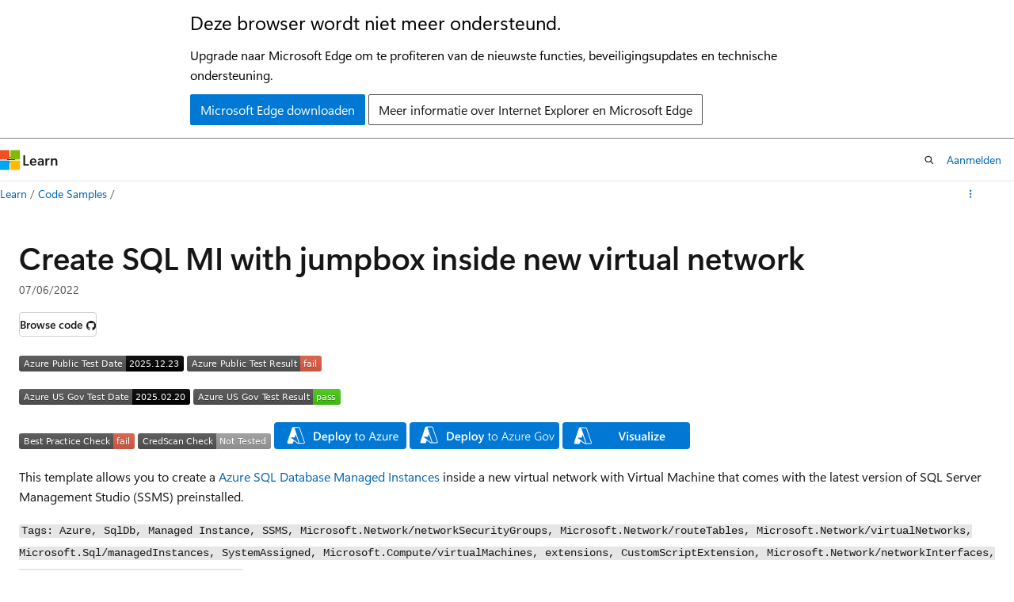

--- FILE ---
content_type: text/html
request_url: https://learn.microsoft.com/nl-nl/samples/azure/azure-quickstart-templates/sqlmi-new-vnet-w-jumpbox/
body_size: 33210
content:
 <!DOCTYPE html>
		<html
			class="layout layout-single    sample show-breadcrumb default-focus"
			lang="en-us"
			dir="ltr"
			data-authenticated="false"
			data-auth-status-determined="false"
			data-target="docs"
			x-ms-format-detection="none"
		>
			
		<head>
			<title>Create SQL MI with jumpbox inside new virtual network - Code Samples | Microsoft Learn</title>
			<meta charset="utf-8" />
			<meta name="viewport" content="width=device-width, initial-scale=1.0" />
			<meta name="color-scheme" content="light dark" />

			<meta name="description" content="Deploy Azure Sql Database Managed Instance (SQL MI) and JumpBox with SSMS inside new Virtual Network." />
			<link rel="canonical" href="https://learn.microsoft.com/en-us/samples/azure/azure-quickstart-templates/sqlmi-new-vnet-w-jumpbox/" /> 

			<!-- Non-customizable open graph and sharing-related metadata -->
			<meta name="twitter:card" content="summary_large_image" />
			<meta name="twitter:site" content="@MicrosoftLearn" />
			<meta property="og:type" content="website" />
			<meta property="og:image:alt" content="Microsoft Learn" />
			<meta property="og:image" content="https://learn.microsoft.com/en-us/media/open-graph-image.png" />
			<!-- Page specific open graph and sharing-related metadata -->
			<meta property="og:title" content="Create SQL MI with jumpbox inside new virtual network - Code Samples" />
			<meta property="og:url" content="https://learn.microsoft.com/en-us/samples/azure/azure-quickstart-templates/sqlmi-new-vnet-w-jumpbox/" />
			<meta property="og:description" content="Deploy Azure Sql Database Managed Instance (SQL MI) and JumpBox with SSMS inside new Virtual Network." />
			<meta name="platform_id" content="67e5a0b8-9d71-1265-f943-276135912ffd" /> <meta name="scope" content="Code Samples" />
			<meta name="locale" content="nl-nl" />
			  
			

			<meta name="page_type" content="sample" />

			<!--page specific meta tags-->
			

			<!-- custom meta tags -->
			
		<meta name="uid" content="azure-azure-quickstart-templates-sqlmi-new-vnet-w-jumpbox" />
	
		<meta name="schema" content="Sample" />
	
		<meta name="breadcrumb_path" content="../../../breadcrumb/toc.json" />
	
		<meta name="feedback_system" content="None" />
	
		<meta name="ms.topic" content="sample" />
	
		<meta name="ms.date" content="2022-07-06T00:00:00Z" />
	
		<meta name="document_id" content="7cbb64ee-644e-d068-7b6e-8f0683053d84" />
	
		<meta name="document_version_independent_id" content="7cbb64ee-644e-d068-7b6e-8f0683053d84" />
	
		<meta name="updated_at" content="2022-07-11T13:45:00Z" />
	
		<meta name="original_content_git_url" content="https://github.com/MicrosoftDocs/samples/blob/live/Azure/azure-quickstart-templates/sqlmi-new-vnet-w-jumpbox/index.yml" />
	
		<meta name="gitcommit" content="https://github.com/MicrosoftDocs/samples/blob/62709131e785650dc5b6d29071d3fbe4cbdd7373/Azure/azure-quickstart-templates/sqlmi-new-vnet-w-jumpbox/index.yml" />
	
		<meta name="git_commit_id" content="62709131e785650dc5b6d29071d3fbe4cbdd7373" />
	
		<meta name="site_name" content="Docs" />
	
		<meta name="depot_name" content="MSDN.samples" />
	
		<meta name="page_kind" content="detail" />
	
		<meta name="feedback_product_url" content="" />
	
		<meta name="feedback_help_link_type" content="" />
	
		<meta name="feedback_help_link_url" content="" />
	
		<meta name="asset_id" content="azure/azure-quickstart-templates/sqlmi-new-vnet-w-jumpbox/index" />
	
		<meta name="moniker_range_name" content="" />
	
		<meta name="item_type" content="Content" />
	
		<meta name="source_path" content="Azure/azure-quickstart-templates/sqlmi-new-vnet-w-jumpbox/index.yml" />
	
		<meta name="github_feedback_content_git_url" content="https://github.com/MicrosoftDocs/samples/blob/live/Azure/azure-quickstart-templates/sqlmi-new-vnet-w-jumpbox/index.yml" />
	 
		<meta name="cmProducts" content="https://authoring-docs-microsoft.poolparty.biz/devrel/20ed8455-bc18-4537-87a4-83784e7b2a39" data-source="generated" />
	
		<meta name="cmProducts" content="https://authoring-docs-microsoft.poolparty.biz/devrel/68ec7f3a-2bc6-459f-b959-19beb729907d" data-source="generated" />
	
		<meta name="cmProducts" content="https://authoring-docs-microsoft.poolparty.biz/devrel/cbe4ca68-43ac-4375-aba5-5945a6394c20" data-source="generated" />
	
		<meta name="spProducts" content="https://authoring-docs-microsoft.poolparty.biz/devrel/9a7f703b-30bb-4d62-9eb4-97213f571849" data-source="generated" />
	
		<meta name="spProducts" content="https://authoring-docs-microsoft.poolparty.biz/devrel/90370425-aca4-4a39-9533-d52e5e002a5d" data-source="generated" />
	
		<meta name="spProducts" content="https://authoring-docs-microsoft.poolparty.biz/devrel/ced846cc-6a3c-4c8f-9dfb-3de0e90e2742" data-source="generated" />
	

			<!-- assets and js globals -->
			
			<link rel="stylesheet" href="/static/assets/0.4.03301.7415-7dd881c1/styles/site-ltr.css" />
			
			
			<script src="https://wcpstatic.microsoft.com/mscc/lib/v2/wcp-consent.js"></script>
			<script src="https://js.monitor.azure.com/scripts/c/ms.jsll-4.min.js"></script>
			<script src="/_themes/docs.theme/master/nl-nl/_themes/global/deprecation.js"></script>

			<!-- msdocs global object -->
			<script id="msdocs-script">
		var msDocs = {
  "environment": {
    "accessLevel": "online",
    "azurePortalHostname": "portal.azure.com",
    "reviewFeatures": false,
    "supportLevel": "production",
    "systemContent": true,
    "siteName": "learn",
    "legacyHosting": false
  },
  "data": {
    "contentLocale": "en-us",
    "contentDir": "ltr",
    "userLocale": "nl-nl",
    "userDir": "ltr",
    "pageTemplate": "Sample",
    "brand": "",
    "context": {},
    "standardFeedback": false,
    "showFeedbackReport": false,
    "feedbackHelpLinkType": "",
    "feedbackHelpLinkUrl": "",
    "feedbackSystem": "None",
    "feedbackGitHubRepo": "",
    "feedbackProductUrl": "",
    "extendBreadcrumb": false,
    "isEditDisplayable": false,
    "isPrivateUnauthorized": false,
    "hideViewSource": false,
    "isPermissioned": false,
    "hasRecommendations": false,
    "contributors": []
  },
  "functions": {}
};;
	</script>

			<!-- base scripts, msdocs global should be before this -->
			<script src="/static/assets/0.4.03301.7415-7dd881c1/scripts/nl-nl/index-docs.js"></script>
			

			<!-- json-ld -->
			
		</head>
	
			<body
				id="body"
				data-bi-name="body"
				class="layout-body "
				lang="nl-nl"
				dir="ltr"
			>
				<header class="layout-body-header">
		<div class="header-holder has-default-focus">
			
		<a
			href="#main"
			
			style="z-index: 1070"
			class="outline-color-text visually-hidden-until-focused position-fixed inner-focus focus-visible top-0 left-0 right-0 padding-xs text-align-center background-color-body"
			
		>
			Naar hoofdinhoud gaan
		</a>
	

			<div hidden id="cookie-consent-holder" data-test-id="cookie-consent-container"></div>
			<!-- Unsupported browser warning -->
			<div
				id="unsupported-browser"
				style="background-color: white; color: black; padding: 16px; border-bottom: 1px solid grey;"
				hidden
			>
				<div style="max-width: 800px; margin: 0 auto;">
					<p style="font-size: 24px">Deze browser wordt niet meer ondersteund.</p>
					<p style="font-size: 16px; margin-top: 16px;">
						Upgrade naar Microsoft Edge om te profiteren van de nieuwste functies, beveiligingsupdates en technische ondersteuning.
					</p>
					<div style="margin-top: 12px;">
						<a
							href="https://go.microsoft.com/fwlink/p/?LinkID=2092881 "
							style="background-color: #0078d4; border: 1px solid #0078d4; color: white; padding: 6px 12px; border-radius: 2px; display: inline-block;"
						>
							Microsoft Edge downloaden
						</a>
						<a
							href="https://learn.microsoft.com/en-us/lifecycle/faq/internet-explorer-microsoft-edge"
							style="background-color: white; padding: 6px 12px; border: 1px solid #505050; color: #171717; border-radius: 2px; display: inline-block;"
						>
							Meer informatie over Internet Explorer en Microsoft Edge
						</a>
					</div>
				</div>
			</div>
			<!-- site header -->
			<header
				id="ms--site-header"
				data-test-id="site-header-wrapper"
				role="banner"
				itemscope="itemscope"
				itemtype="http://schema.org/Organization"
			>
				<div
					id="ms--mobile-nav"
					class="site-header display-none-tablet padding-inline-none gap-none"
					data-bi-name="mobile-header"
					data-test-id="mobile-header"
				></div>
				<div
					id="ms--primary-nav"
					class="site-header display-none display-flex-tablet"
					data-bi-name="L1-header"
					data-test-id="primary-header"
				></div>
				<div
					id="ms--secondary-nav"
					class="display-none"
					data-bi-name="L2-header"
					data-test-id="secondary-header"
					hidden
				></div>
			</header>
			
		<!-- banner -->
		<div data-banner>
			<div id="disclaimer-holder"></div>
			
		</div>
		<!-- banner end -->
	
		</div>
	</header>
				 

				<main
					id="main"
					role="main"
					class="layout-body-main "
					data-bi-name="content"
					lang="en-us"
					dir="ltr"
				>
					
			<div data-main-column class="padding-bottom-sm">
				
		<div id="article-header" class="background-color-body display-none-print">
			<div class="display-flex align-items-center uhf-container">
				
		<details
			id="article-header-breadcrumbs-overflow-popover"
			class="popover"
			data-for="article-header-breadcrumbs"
		>
			<summary
				class="button button-clear button-primary button-sm inner-focus"
				aria-label="Alle navigatiepaden"
			>
				<span class="icon">
					<span class="docon docon-more"></span>
				</span>
			</summary>
			<div id="article-header-breadcrumbs-overflow" class="popover-content padding-none"></div>
		</details>

		<bread-crumbs
			id="article-header-breadcrumbs"
			role="group"
			aria-label="Broodkruimels"
			data-test-id="article-header-breadcrumbs"
			class="overflow-hidden flex-grow-1 margin-right-sm margin-right-md-tablet margin-right-lg-desktop margin-left-negative-xxs padding-left-xxs"
		></bread-crumbs>
	 
		<div
			id="article-header-page-actions"
			class="opacity-none margin-left-auto display-flex flex-wrap-no-wrap align-items-stretch"
		>
			
		<button
			class="button button-sm border-none inner-focus display-none-tablet flex-shrink-0 "
			data-bi-name="ask-learn-assistant-entry"
			data-test-id="ask-learn-assistant-modal-entry-mobile"
			data-ask-learn-modal-entry
			
			type="button"
			style="min-width: max-content;"
			aria-expanded="false"
			aria-label="Vraag het aan Learn"
			hidden
		>
			<span class="icon font-size-lg" aria-hidden="true">
				<span class="docon docon-chat-sparkle-fill gradient-ask-learn-logo"></span>
			</span>
		</button>
		<button
			class="button button-sm display-none display-inline-flex-tablet display-none-desktop flex-shrink-0 margin-right-xxs border-color-ask-learn "
			data-bi-name="ask-learn-assistant-entry"
			
			data-test-id="ask-learn-assistant-modal-entry-tablet"
			data-ask-learn-modal-entry
			type="button"
			style="min-width: max-content;"
			aria-expanded="false"
			hidden
		>
			<span class="icon font-size-lg" aria-hidden="true">
				<span class="docon docon-chat-sparkle-fill gradient-ask-learn-logo"></span>
			</span>
			<span>Vraag het aan Learn</span>
		</button>
		<button
			class="button button-sm display-none flex-shrink-0 display-inline-flex-desktop margin-right-xxs border-color-ask-learn "
			data-bi-name="ask-learn-assistant-entry"
			
			data-test-id="ask-learn-assistant-flyout-entry"
			data-ask-learn-flyout-entry
			data-flyout-button="toggle"
			type="button"
			style="min-width: max-content;"
			aria-expanded="false"
			aria-controls="ask-learn-flyout"
			hidden
		>
			<span class="icon font-size-lg" aria-hidden="true">
				<span class="docon docon-chat-sparkle-fill gradient-ask-learn-logo"></span>
			</span>
			<span>Vraag het aan Learn</span>
		</button>
	  

			<details class="popover popover-right" id="article-header-page-actions-overflow">
				<summary
					class="justify-content-flex-start button button-clear button-sm button-primary inner-focus"
					aria-label="Meer acties"
					title="Meer acties"
				>
					<span class="icon" aria-hidden="true">
						<span class="docon docon-more-vertical"></span>
					</span>
				</summary>
				<div class="popover-content">
					
		<button
			data-page-action-item="overflow-mobile"
			type="button"
			class="button-block button-sm inner-focus button button-clear display-none-tablet justify-content-flex-start text-align-left"
			data-bi-name="contents-expand"
			data-contents-button
			data-popover-close
		>
			<span class="icon">
				<span class="docon docon-editor-list-bullet" aria-hidden="true"></span>
			</span>
			<span class="contents-expand-title">Inhoudsopgave</span>
		</button>
	 
		<a
			id="lang-link-overflow"
			class="button-sm inner-focus button button-clear button-block justify-content-flex-start text-align-left"
			data-bi-name="language-toggle"
			data-page-action-item="overflow-all"
			data-check-hidden="true"
			data-read-in-link
			href="#"
			hidden
		>
			<span class="icon" aria-hidden="true" data-read-in-link-icon>
				<span class="docon docon-locale-globe"></span>
			</span>
			<span data-read-in-link-text>Lezen in het Engels</span>
		</a>
	 
		<button
			type="button"
			class="collection button button-clear button-sm button-block justify-content-flex-start text-align-left inner-focus"
			data-list-type="collection"
			data-bi-name="collection"
			data-page-action-item="overflow-all"
			data-check-hidden="true"
			data-popover-close
		>
			<span class="icon" aria-hidden="true">
				<span class="docon docon-circle-addition"></span>
			</span>
			<span class="collection-status">Toevoegen</span>
		</button>
	
					
		<button
			type="button"
			class="collection button button-block button-clear button-sm justify-content-flex-start text-align-left inner-focus"
			data-list-type="plan"
			data-bi-name="plan"
			data-page-action-item="overflow-all"
			data-check-hidden="true"
			data-popover-close
			hidden
		>
			<span class="icon" aria-hidden="true">
				<span class="docon docon-circle-addition"></span>
			</span>
			<span class="plan-status">Toevoegen aan plan</span>
		</button>
	  
		<a
			data-contenteditbtn
			class="button button-clear button-block button-sm inner-focus justify-content-flex-start text-align-left text-decoration-none"
			data-bi-name="edit"
			hidden
			href=""
			data-original_content_git_url="https://github.com/MicrosoftDocs/samples/blob/live/Azure/azure-quickstart-templates/sqlmi-new-vnet-w-jumpbox/index.yml"
			data-original_content_git_url_template="{repo}/blob/{branch}/Azure/azure-quickstart-templates/sqlmi-new-vnet-w-jumpbox/index.yml"
			data-pr_repo=""
			data-pr_branch=""
		>
			<span class="icon" aria-hidden="true">
				<span class="docon docon-edit-outline"></span>
			</span>
			<span>Bewerken</span>
		</a>
	
					
		<hr class="margin-block-xxs" />
		<h4 class="font-size-sm padding-left-xxs">Delen via</h4>
		
					<a
						class="button button-clear button-sm inner-focus button-block justify-content-flex-start text-align-left text-decoration-none share-facebook"
						data-bi-name="facebook"
						data-page-action-item="overflow-all"
						href="#"
					>
						<span class="icon color-primary" aria-hidden="true">
							<span class="docon docon-facebook-share"></span>
						</span>
						<span>Facebook</span>
					</a>

					<a
						href="#"
						class="button button-clear button-sm inner-focus button-block justify-content-flex-start text-align-left text-decoration-none share-twitter"
						data-bi-name="twitter"
						data-page-action-item="overflow-all"
					>
						<span class="icon color-text" aria-hidden="true">
							<span class="docon docon-xlogo-share"></span>
						</span>
						<span>x.com</span>
					</a>

					<a
						href="#"
						class="button button-clear button-sm inner-focus button-block justify-content-flex-start text-align-left text-decoration-none share-linkedin"
						data-bi-name="linkedin"
						data-page-action-item="overflow-all"
					>
						<span class="icon color-primary" aria-hidden="true">
							<span class="docon docon-linked-in-logo"></span>
						</span>
						<span>LinkedIn</span>
					</a>
					<a
						href="#"
						class="button button-clear button-sm inner-focus button-block justify-content-flex-start text-align-left text-decoration-none share-email"
						data-bi-name="email"
						data-page-action-item="overflow-all"
					>
						<span class="icon color-primary" aria-hidden="true">
							<span class="docon docon-mail-message"></span>
						</span>
						<span>E-mail</span>
					</a>
			  
	 
				</div>
			</details>
		</div>
	
			</div>
		</div>
	  
		<!-- privateUnauthorizedTemplate is hidden by default -->
		<div unauthorized-private-section data-bi-name="permission-content-unauthorized-private" hidden>
			<hr class="hr margin-top-xs margin-bottom-sm" />
			<div class="notification notification-info">
				<div class="notification-content">
					<p class="margin-top-none notification-title">
						<span class="icon">
							<span class="docon docon-exclamation-circle-solid" aria-hidden="true"></span>
						</span>
						<span>Notitie</span>
					</p>
					<p class="margin-top-none authentication-determined not-authenticated">
						Voor toegang tot deze pagina is autorisatie vereist. U kunt proberen <a class="docs-sign-in" href="#" data-bi-name="permission-content-sign-in">u aan te melden</a> of <a  class="docs-change-directory" data-bi-name="permisson-content-change-directory">de directory te wijzigen</a>.
					</p>
					<p class="margin-top-none authentication-determined authenticated">
						Voor toegang tot deze pagina is autorisatie vereist. U kunt proberen de <a class="docs-change-directory" data-bi-name="permisson-content-change-directory">mappen te wijzigen</a>.
					</p>
				</div>
			</div>
		</div>
	
				<div class="content">
<div class="modular-content-container">
	<div class="section is-small is-uniform">
		<h1>Create SQL MI with jumpbox inside new virtual network</h1>

			<ul class="metadata page-metadata" data-bi-name="page info">
				<li class="displayDate">
					<time role="presentation" datetime="&quot;2022-07-06T00:00:00.000Z&quot;" data-article-date-source="ms.date">07/06/2022</time>
				</li>
			</ul>
		<div class="buttons margin-top-xs">
				<a href="https://github.com/azure/azure-quickstart-templates/tree/master/quickstarts/microsoft.sql/sqlmi-new-vnet-w-jumpbox" class="button button-sm" data-bi-name="browse-to-github" data-linktype="external"><span>Browse code</span><span class="icon docon docon-brand-github" role="img" aria-label="View on GitHub"></span></a>
		</div>

		<p><img src="https://azurequickstartsservice.blob.core.windows.net/badges/quickstarts/microsoft.sql/sqlmi-new-vnet-w-jumpbox/PublicLastTestDate.svg" alt="Azure Public Test Date" data-linktype="external">
<img src="https://azurequickstartsservice.blob.core.windows.net/badges/quickstarts/microsoft.sql/sqlmi-new-vnet-w-jumpbox/PublicDeployment.svg" alt="Azure Public Test Result" data-linktype="external"></p>
<p><img src="https://azurequickstartsservice.blob.core.windows.net/badges/quickstarts/microsoft.sql/sqlmi-new-vnet-w-jumpbox/FairfaxLastTestDate.svg" alt="Azure US Gov Last Test Date" data-linktype="external">
<img src="https://azurequickstartsservice.blob.core.windows.net/badges/quickstarts/microsoft.sql/sqlmi-new-vnet-w-jumpbox/FairfaxDeployment.svg" alt="Azure US Gov Last Test Result" data-linktype="external"></p>
<p><img src="https://azurequickstartsservice.blob.core.windows.net/badges/quickstarts/microsoft.sql/sqlmi-new-vnet-w-jumpbox/BestPracticeResult.svg" alt="Best Practice Check" data-linktype="external">
<img src="https://azurequickstartsservice.blob.core.windows.net/badges/quickstarts/microsoft.sql/sqlmi-new-vnet-w-jumpbox/CredScanResult.svg" alt="Cred Scan Check" data-linktype="external">
<a href="https://portal.azure.us/#create/Microsoft.Template/uri/https%3A%2F%2Fraw.githubusercontent.com%2FAzure%2Fazure-quickstart-templates%2Fmaster%2Fquickstarts%2Fmicrosoft.sql%2Fsqlmi-new-vnet-w-jumpbox%2Fazuredeploy.json" data-linktype="external"><img src="https://raw.githubusercontent.com/Azure/azure-quickstart-templates/master/1-CONTRIBUTION-GUIDE/images/deploytoazure.svg?sanitize=true" alt="Deploy To Azure" data-linktype="external"></a>
<a href="https://portal.azure.com/#create/Microsoft.Template/uri/https%3A%2F%2Fraw.githubusercontent.com%2FAzure%2Fazure-quickstart-templates%2Fmaster%2Fquickstarts%2Fmicrosoft.sql%2Fsqlmi-new-vnet-w-jumpbox%2Fazuredeploy.json" data-linktype="external"><img src="https://raw.githubusercontent.com/Azure/azure-quickstart-templates/master/1-CONTRIBUTION-GUIDE/images/deploytoazuregov.svg?sanitize=true" alt="Deploy To Azure Government" data-linktype="external"></a>
<a href="http://armviz.io/#/?load=https%3A%2F%2Fraw.githubusercontent.com%2FAzure%2Fazure-quickstart-templates%2Fmaster%2Fquickstarts%2Fmicrosoft.sql%2Fsqlmi-new-vnet-w-jumpbox%2Fazuredeploy.json" data-linktype="external"><img src="https://raw.githubusercontent.com/Azure/azure-quickstart-templates/master/1-CONTRIBUTION-GUIDE/images/visualizebutton.svg?sanitize=true" alt="Visualize" data-linktype="external"></a></p>
<p>This template allows you to create a <a href="/en-us/azure/sql-database/sql-database-managed-instance" data-linktype="absolute-path">Azure SQL Database Managed Instances</a> inside a new virtual network with Virtual Machine that comes with the latest version of SQL Server Management Studio (SSMS) preinstalled.</p>
<p><code>Tags: Azure, SqlDb, Managed Instance, SSMS, Microsoft.Network/networkSecurityGroups, Microsoft.Network/routeTables, Microsoft.Network/virtualNetworks, Microsoft.Sql/managedInstances, SystemAssigned, Microsoft.Compute/virtualMachines, extensions, CustomScriptExtension, Microsoft.Network/networkInterfaces, Microsoft.Network/publicIpAddresses</code></p>
<h2 id="solution-overview-and-deployed-resources">Solution overview and deployed resources</h2>
<p>This deployment will create an Azure Virtual Network with two subnets <em>ManagedInstance</em> and <em>Management</em>. Managed Instance will be deployed in <em>ManagedInstance</em> subnet. Virtual machine with the latest version of SQL Server Management Studio (SSMS) will be deployed in <em>Management</em> subnet.</p>
<h2 id="deployment-steps">Deployment steps</h2>
<p>You can click the "Deploy to Azure" button at the beginning of this document or follow the instructions for command line deployment using the scripts in the root of this repo, and populate following parameters:</p>
<ul>
<li>Name of the Managed Instance that will be create including Managed Instance admin name and password</li>
<li>Name of the Azure Virtual Network that will be created and configured, including the address range that will be associated to this VNet. Default address range is 10.0.0.0/16 but you could change it to fit your needs.</li>
<li>Name of the subnet where Managed Instance will be created. The name will be <em>ManagedInstance</em>, if you don't want to change it. Default address range is 10.0.0.0/24 but you could change it to fit your needs.</li>
<li>Name of the subnet where VM with SSMS will be created. The name will be <em>Management</em>, if you don't want to change it. Default address range is 10.0.1.0/24 but you could change it to fit your needs.</li>
<li>Sku name that combines service tear and hardware generation, number of virtual cores and storage size in GB. The table below shows supported combinations.</li>
<li>License type that could be <em>BasePrice</em> if you are eligible for <a href="https://azure.microsoft.com/pricing/hybrid-benefit/" data-linktype="external">Azure Hybrid Use Benefit for SQL Server</a> or <em>LicenseIncluded</em> otherwise</li>
</ul>
<table>
<thead>
<tr>
<th></th>
<th>GP_Gen5</th>
<th>BC_Gen5</th>
</tr>
</thead>
<tbody>
<tr>
<td>Tier</td>
<td>General Purpose</td>
<td>Busines Critical</td>
</tr>
<tr>
<td>Hardware</td>
<td>Gen 5</td>
<td>Gen 5</td>
</tr>
<tr>
<td>Min vCores</td>
<td>8</td>
<td>8</td>
</tr>
<tr>
<td>Max vCores</td>
<td>80</td>
<td>80</td>
</tr>
<tr>
<td>Min storage size</td>
<td>32</td>
<td>32</td>
</tr>
<tr>
<td>Max storage size</td>
<td>8192</td>
<td>1024 GB for 8, 16 vCores<br>2048 GB for 24 vCores<br>4096 GB for 32, 40, 64, 80 vCores</td>
</tr>
</tbody>
</table>
<h2 id="important">Important</h2>
<p>Deployment of first instance in the subnet might take up to six hours, while subsequent deployments take up to 1.5 hours. This is because a virtual cluster that hosts the instances needs time to deploy or resize the virtual cluster. For more details visit <a href="/en-us/azure/azure-sql/managed-instance/management-operations-overview" data-linktype="absolute-path">Overview of Azure SQL Managed Instance management operations</a></p>
<p>Each virtual cluster is associated with a subnet and deployed together with first instance creation. In the same way, a virtual cluster is <a href="/en-us/azure/azure-sql/managed-instance/virtual-cluster-delete" data-linktype="absolute-path">automatically removed together with last instance deletion</a> leaving the subnet empty and ready for removal.</p>

	</div>
</div>
</div>
				
			</div>
			
		<div
			id="action-panel"
			role="region"
			aria-label="Actievenster"
			class="action-panel"
			tabindex="-1"
		></div>
	
		
				</main>
				 <section
					id="layout-body-flyout"
					class="layout-body-flyout "
					data-bi-name="flyout"
			  >
					 <div
	class="height-full border-left background-color-body-medium"
	id="ask-learn-flyout"
></div>
			  </section> <div class="layout-body-footer " data-bi-name="layout-footer">
		<footer
			id="footer"
			data-test-id="footer"
			data-bi-name="footer"
			class="footer-layout has-padding has-default-focus border-top  uhf-container"
			role="contentinfo"
		>
			<div class="display-flex gap-xs flex-wrap-wrap is-full-height padding-right-lg-desktop">
				
		<a
			data-mscc-ic="false"
			href="#"
			data-bi-name="select-locale"
			class="locale-selector-link flex-shrink-0 button button-sm button-clear external-link-indicator"
			id=""
			title=""
			><span class="icon" aria-hidden="true"
				><span class="docon docon-world"></span></span
			><span class="local-selector-link-text">nl-nl</span></a
		>
	 <div class="ccpa-privacy-link" data-ccpa-privacy-link hidden>
		
		<a
			data-mscc-ic="false"
			href="https://aka.ms/yourcaliforniaprivacychoices"
			data-bi-name="your-privacy-choices"
			class="button button-sm button-clear flex-shrink-0 external-link-indicator"
			id=""
			title=""
			>
		<svg
			xmlns="http://www.w3.org/2000/svg"
			viewBox="0 0 30 14"
			xml:space="preserve"
			height="16"
			width="43"
			aria-hidden="true"
			focusable="false"
		>
			<path
				d="M7.4 12.8h6.8l3.1-11.6H7.4C4.2 1.2 1.6 3.8 1.6 7s2.6 5.8 5.8 5.8z"
				style="fill-rule:evenodd;clip-rule:evenodd;fill:#fff"
			></path>
			<path
				d="M22.6 0H7.4c-3.9 0-7 3.1-7 7s3.1 7 7 7h15.2c3.9 0 7-3.1 7-7s-3.2-7-7-7zm-21 7c0-3.2 2.6-5.8 5.8-5.8h9.9l-3.1 11.6H7.4c-3.2 0-5.8-2.6-5.8-5.8z"
				style="fill-rule:evenodd;clip-rule:evenodd;fill:#06f"
			></path>
			<path
				d="M24.6 4c.2.2.2.6 0 .8L22.5 7l2.2 2.2c.2.2.2.6 0 .8-.2.2-.6.2-.8 0l-2.2-2.2-2.2 2.2c-.2.2-.6.2-.8 0-.2-.2-.2-.6 0-.8L20.8 7l-2.2-2.2c-.2-.2-.2-.6 0-.8.2-.2.6-.2.8 0l2.2 2.2L23.8 4c.2-.2.6-.2.8 0z"
				style="fill:#fff"
			></path>
			<path
				d="M12.7 4.1c.2.2.3.6.1.8L8.6 9.8c-.1.1-.2.2-.3.2-.2.1-.5.1-.7-.1L5.4 7.7c-.2-.2-.2-.6 0-.8.2-.2.6-.2.8 0L8 8.6l3.8-4.5c.2-.2.6-.2.9 0z"
				style="fill:#06f"
			></path>
		</svg>
	
			<span>Uw privacykeuzes</span></a
		>
	
	</div>
				<div class="flex-shrink-0">
		<div class="dropdown has-caret-up">
			<button
				data-test-id="theme-selector-button"
				class="dropdown-trigger button button-clear button-sm inner-focus theme-dropdown-trigger"
				aria-controls="{{ themeMenuId }}"
				aria-expanded="false"
				title="Thema"
				data-bi-name="theme"
			>
				<span class="icon">
					<span class="docon docon-sun" aria-hidden="true"></span>
				</span>
				<span>Thema</span>
				<span class="icon expanded-indicator" aria-hidden="true">
					<span class="docon docon-chevron-down-light"></span>
				</span>
			</button>
			<div class="dropdown-menu" id="{{ themeMenuId }}" role="menu">
				<ul class="theme-selector padding-xxs" data-test-id="theme-dropdown-menu">
					<li class="theme display-block">
						<button
							class="button button-clear button-sm theme-control button-block justify-content-flex-start text-align-left"
							data-theme-to="light"
						>
							<span class="theme-light margin-right-xxs">
								<span
									class="theme-selector-icon border display-inline-block has-body-background"
									aria-hidden="true"
								>
									<svg class="svg" xmlns="http://www.w3.org/2000/svg" viewBox="0 0 22 14">
										<rect width="22" height="14" class="has-fill-body-background" />
										<rect x="5" y="5" width="12" height="4" class="has-fill-secondary" />
										<rect x="5" y="2" width="2" height="1" class="has-fill-secondary" />
										<rect x="8" y="2" width="2" height="1" class="has-fill-secondary" />
										<rect x="11" y="2" width="3" height="1" class="has-fill-secondary" />
										<rect x="1" y="1" width="2" height="2" class="has-fill-secondary" />
										<rect x="5" y="10" width="7" height="2" rx="0.3" class="has-fill-primary" />
										<rect x="19" y="1" width="2" height="2" rx="1" class="has-fill-secondary" />
									</svg>
								</span>
							</span>
							<span role="menuitem"> Licht </span>
						</button>
					</li>
					<li class="theme display-block">
						<button
							class="button button-clear button-sm theme-control button-block justify-content-flex-start text-align-left"
							data-theme-to="dark"
						>
							<span class="theme-dark margin-right-xxs">
								<span
									class="border theme-selector-icon display-inline-block has-body-background"
									aria-hidden="true"
								>
									<svg class="svg" xmlns="http://www.w3.org/2000/svg" viewBox="0 0 22 14">
										<rect width="22" height="14" class="has-fill-body-background" />
										<rect x="5" y="5" width="12" height="4" class="has-fill-secondary" />
										<rect x="5" y="2" width="2" height="1" class="has-fill-secondary" />
										<rect x="8" y="2" width="2" height="1" class="has-fill-secondary" />
										<rect x="11" y="2" width="3" height="1" class="has-fill-secondary" />
										<rect x="1" y="1" width="2" height="2" class="has-fill-secondary" />
										<rect x="5" y="10" width="7" height="2" rx="0.3" class="has-fill-primary" />
										<rect x="19" y="1" width="2" height="2" rx="1" class="has-fill-secondary" />
									</svg>
								</span>
							</span>
							<span role="menuitem"> Donker </span>
						</button>
					</li>
					<li class="theme display-block">
						<button
							class="button button-clear button-sm theme-control button-block justify-content-flex-start text-align-left"
							data-theme-to="high-contrast"
						>
							<span class="theme-high-contrast margin-right-xxs">
								<span
									class="border theme-selector-icon display-inline-block has-body-background"
									aria-hidden="true"
								>
									<svg class="svg" xmlns="http://www.w3.org/2000/svg" viewBox="0 0 22 14">
										<rect width="22" height="14" class="has-fill-body-background" />
										<rect x="5" y="5" width="12" height="4" class="has-fill-secondary" />
										<rect x="5" y="2" width="2" height="1" class="has-fill-secondary" />
										<rect x="8" y="2" width="2" height="1" class="has-fill-secondary" />
										<rect x="11" y="2" width="3" height="1" class="has-fill-secondary" />
										<rect x="1" y="1" width="2" height="2" class="has-fill-secondary" />
										<rect x="5" y="10" width="7" height="2" rx="0.3" class="has-fill-primary" />
										<rect x="19" y="1" width="2" height="2" rx="1" class="has-fill-secondary" />
									</svg>
								</span>
							</span>
							<span role="menuitem"> Hoog contrast </span>
						</button>
					</li>
				</ul>
			</div>
		</div>
	</div>
			</div>
			<ul class="links" data-bi-name="footerlinks">
				<li class="manage-cookies-holder" hidden=""></li>
				<li>
		
		<a
			data-mscc-ic="false"
			href="https://learn.microsoft.com/nl-nl/principles-for-ai-generated-content"
			data-bi-name="aiDisclaimer"
			class=" external-link-indicator"
			id=""
			title=""
			>AI-disclaimer</a
		>
	
	</li><li>
		
		<a
			data-mscc-ic="false"
			href="https://learn.microsoft.com/nl-nl/previous-versions/"
			data-bi-name="archivelink"
			class=" external-link-indicator"
			id=""
			title=""
			>Vorige versies</a
		>
	
	</li> <li>
		
		<a
			data-mscc-ic="false"
			href="https://techcommunity.microsoft.com/t5/microsoft-learn-blog/bg-p/MicrosoftLearnBlog"
			data-bi-name="bloglink"
			class=" external-link-indicator"
			id=""
			title=""
			>Blog</a
		>
	
	</li> <li>
		
		<a
			data-mscc-ic="false"
			href="https://learn.microsoft.com/nl-nl/contribute"
			data-bi-name="contributorGuide"
			class=" external-link-indicator"
			id=""
			title=""
			>Bijdragen</a
		>
	
	</li><li>
		
		<a
			data-mscc-ic="false"
			href="https://go.microsoft.com/fwlink/?LinkId=521839"
			data-bi-name="privacy"
			class=" external-link-indicator"
			id=""
			title=""
			>Privacy</a
		>
	
	</li><li>
		
		<a
			data-mscc-ic="false"
			href="https://learn.microsoft.com/nl-nl/legal/termsofuse"
			data-bi-name="termsofuse"
			class=" external-link-indicator"
			id=""
			title=""
			>Gebruiksvoorwaarden</a
		>
	
	</li><li>
		
		<a
			data-mscc-ic="false"
			href="https://www.microsoft.com/legal/intellectualproperty/Trademarks/"
			data-bi-name="trademarks"
			class=" external-link-indicator"
			id=""
			title=""
			>Handelsmerken</a
		>
	
	</li>
				<li>&copy; Microsoft 2026</li>
			</ul>
		</footer>
	</footer>
			</body>
		</html>